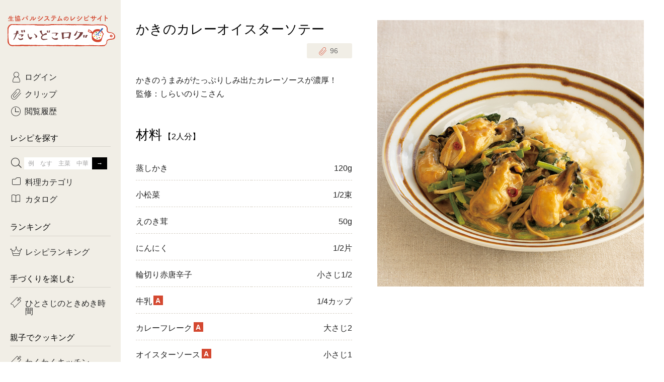

--- FILE ---
content_type: text/html; charset=UTF-8
request_url: https://daidokolog.pal-system.co.jp/recipe/12735?via=daidoko-gohan-okazu-pc
body_size: 8967
content:
<!doctype html>
<html lang="ja">

<head prefix="og: http://ogp.me/ns# fb: http://ogp.me/ns/fb# article: http://ogp.me/ns/article#">
<!-- Google Tag Manager -->
<script>(function(w,d,s,l,i){w[l]=w[l]||[];w[l].push({'gtm.start':
new Date().getTime(),event:'gtm.js'});var f=d.getElementsByTagName(s)[0],
j=d.createElement(s),dl=l!='dataLayer'?'&l='+l:'';j.async=true;j.src=
'https://www.googletagmanager.com/gtm.js?id='+i+dl;f.parentNode.insertBefore(j,f);
})(window,document,'script','dataLayer','GTM-T6PHB4B');</script>
<!-- End Google Tag Manager -->

  <meta charset="utf-8">
  <meta http-equiv="x-ua-compatible" content="ie=edge">
  <meta name="twitter:card" content="summary_large_image">
  <link rel="canonical" href="https://daidokolog.pal-system.co.jp/recipe/12735">
  <link rel="icon" href="https://cont-daidokolog.pal-system.co.jp/pc/favicon.ico">
  <link rel="apple-touch-icon" href="https://cont-daidokolog.pal-system.co.jp/pc/common/img/apple-touch-icon.png">
  <title>かきのカレーオイスターソテー｜だいどこログ[生協パルシステムのレシピサイト]</title>
  <meta name="description" content="かきのうまみがたっぷりしみ出たカレーソースが濃厚！
監修：しらいのりこさん">
  <meta name="keywords" content="蒸しかき, 小松菜, えのき茸, レシピ, 料理, だいどこログ, だいどころぐ, パルシステム, 生協, コープ">
  <meta property="og:title" content="かきのカレーオイスターソテー｜だいどこログ[生協パルシステムのレシピサイト]">
  <meta property="og:type" content="website">
  <meta property="og:url" content="https://daidokolog.pal-system.co.jp/recipe/12735">
  <meta property="og:image" content="https://cont-daidokolog.pal-system.co.jp/system/recipe/12735/PS_KCZ_0159L.jpg">
  <meta property="og:site_name" content="だいどこログ">
  <meta property="og:description" content="かきのうまみがたっぷりしみ出たカレーソースが濃厚！
監修：しらいのりこさん">
  <link rel="stylesheet" href="https://cont-daidokolog.pal-system.co.jp/pc/common/css/common.css">
  <link rel="stylesheet" href="https://cont-daidokolog.pal-system.co.jp/pc/recipe/css/recipe.css"><link rel="stylesheet" href="https://cont-daidokolog.pal-system.co.jp/pc/recipe/css/modal-override.css"></head>
<body class="preload">
<!-- Google Tag Manager (noscript) -->
<noscript><iframe src="https://www.googletagmanager.com/ns.html?id=GTM-T6PHB4B" 
height="0" width="0" style="display:none;visibility:hidden"></iframe></noscript>
<!-- End Google Tag Manager (noscript) -->

<input id="screenId" value="DDKS10" type="hidden">
<!-- Load Facebook SDK for JavaScript -->
<div id="fb-root"></div>
<script>(function(d, s, id) {
        var js, fjs = d.getElementsByTagName(s)[0];
        if (d.getElementById(id)) return;
        js = d.createElement(s); js.id = id;
        js.src = 'https://connect.facebook.net/ja_JP/sdk.js#xfbml=1&version=v2.12';
        fjs.parentNode.insertBefore(js, fjs);
    }(document, 'script', 'facebook-jssdk'));</script>

  <div id="container">
    <header id="header">
      <h1 class="header-title">
      <a href="/"><span>生協パルシステムのレシピサイト</span><br>だいどこログ</a>      </h1>
    </header>
    <div id="body">
      <!--==================== メインエリア start ====================-->
      <main id="main">

<!------------ レシピ詳細 start ------------>
<article id="recipe" itemscope itemtype="http://schema.org/Recipe">

    <!------------ ページタイトル start ------------>
    <div class="page-header">
        <h1 itemprop="name">かきのカレーオイスターソテー</h1>

        <!------- ★クリップ★ ------->
        <div class="clip">
  <a href="#modal-clip-regist" class="btn btn-clip modal-trigger"
     data-token="46c0bdb3ce482314d0dced47f4d17f53f2891456334261476be5e6858d83764c"
     data-site="1"
     data-url="/recipe/12735?via=daidoko-gohan-okazu-pc#recipe-12735"
     data-num="10" data-recipe_master_id="12735"
     data-is_recipe_detail="1"><span class="icon-clip"><span class="app-recipe-clip-count">96</span></span></a>
</div>
    </div>
    <!------------ ページタイトル end ------------>

    <!------- ★レシピ画像★ ------->
    <div class="image">
        <img src="https://cont-daidokolog.pal-system.co.jp/system/recipe/12735/img/thumbnail/pc_detail_main_PS_KCZ_0159L.jpg" data-echo="https://cont-daidokolog.pal-system.co.jp/system/recipe/12735/img/thumbnail/pc_detail_main_PS_KCZ_0159L.jpg" itemprop="image" alt="かきのカレーオイスターソテー"/>    </div>

    <!------- ★説明文★ ------->
    <p itemprop="description" class="description">かきのうまみがたっぷりしみ出たカレーソースが濃厚！<br />
監修：しらいのりこさん</p>

    
        <!------- ★材料★ ------->
    <section class="sec ingredient">
        <div class="sec-header">
          <h2 class="h1">材料<small>【2人分】</small></h2>
        </div>
        <div class="sec-body">
            <table class="table table-ingredient">

                                    <tr itemprop="recipeIngredient">
                        <th>蒸しかき</th>
                        <td>120g</td>
                    </tr>

                                    <tr itemprop="recipeIngredient">
                        <th>小松菜</th>
                        <td>1/2束</td>
                    </tr>

                                    <tr itemprop="recipeIngredient">
                        <th>えのき茸</th>
                        <td>50g</td>
                    </tr>

                                    <tr itemprop="recipeIngredient">
                        <th>にんにく</th>
                        <td>1/2片</td>
                    </tr>

                                    <tr itemprop="recipeIngredient">
                        <th>輪切り赤唐辛子</th>
                        <td>小さじ1/2</td>
                    </tr>

                                    <tr itemprop="recipeIngredient">
                        <th>牛乳<b class="badge badge-a">A</b></th>
                        <td>1/4カップ</td>
                    </tr>

                                    <tr itemprop="recipeIngredient">
                        <th>カレーフレーク<b class="badge badge-a">A</b></th>
                        <td>大さじ2</td>
                    </tr>

                                    <tr itemprop="recipeIngredient">
                        <th>オイスターソース<b class="badge badge-a">A</b></th>
                        <td>小さじ1</td>
                    </tr>

                                    <tr itemprop="recipeIngredient">
                        <th>油</th>
                        <td>大さじ1</td>
                    </tr>

                            </table>
        </div>
    </section>
    
    <!------- ★AS,TS商品へのページ内リンク★ ------->
    <a href="#order-products-login" class="btn btn-ghost-red anchorlink icon-arrow-btm">注文できる材料</a>

        <!------- ★作り方★ ------->
    <section class="sec making">
        <div class="sec-header">
            <h2 class="h1">作り方</h2>
        </div>

        <div class="sec-body">
                                                        <div class="process-group">
                    <div class="inner">
                        <div id="process01" class="number">1</div>
                                                <div class="process">
                            <div class="text" itemprop="recipeInstructions">
                                解凍したかきは水けをふく。小松菜は長さ3cmに切る。えのき茸は根元を切り落とし、長さ3cmに切る。にんにくはみじん切りにする。                            </div>
                                                    </div>
                        
                                            </div>
                </div>
                                            <div class="process-group">
                    <div class="inner">
                        <div id="process02" class="number">2</div>
                                                <div class="process">
                            <div class="text" itemprop="recipeInstructions">
                                フライパンに油とにんにく、赤唐辛子を入れて熱し、香りが立ったら小松菜とえのき茸を加える。1分ほど炒め、小松菜がしんなりしたら、かきと<b class="badge badge-a">A</b>を加え、ひと煮立ちしたら火を止める。                            </div>
                                                    </div>
                        
                                            </div>
                </div>
            
            
        </div>
    </section>
    
    <aside class="aside">
        <div class="page-footer clearfix">
            <div class="clip">
  <a href="#modal-clip-regist" class="btn btn-clip btn-md modal-trigger"
     data-token="46c0bdb3ce482314d0dced47f4d17f53f2891456334261476be5e6858d83764c"
     data-site="1"
     data-url="/recipe/12735?via=daidoko-gohan-okazu-pc#recipe-12735"
     data-num="10" data-recipe_master_id="12735"
     data-is_recipe_detail="1"><span class="icon-clip"><span class="app-recipe-clip-count">96</span></span></a>
</div>
          <div class="sns">
    <!------- Facebook ------->
    <div class="fb-share-button" data-href="https://daidokolog.pal-system.co.jp/recipe/12735" data-layout="button_count" data-size="small" data-mobile-iframe="true"></div>
    <!------- Twitter ------->
    <a href="https://twitter.com/share" class="twitter-share-button" data-url="https://daidokolog.pal-system.co.jp/recipe/12735" data-text="かきのカレーオイスターソテー" data-lang="ja" data-hashtags="だいどこログレシピ" data-dnt="true">ツイート</a>
    <script>!function(d,s,id){var js,fjs=d.getElementsByTagName(s)[0],p=/^http:/.test(d.location)?'http':'https';if(!d.getElementById(id)){js=d.createElement(s);js.id=id;js.src=p+'://platform.twitter.com/widgets.js';fjs.parentNode.insertBefore(js,fjs);}}(document, 'script', 'twitter-wjs');</script>
</div>
        </div>
    </aside>

</article>
<!------------ レシピ詳細 end ------------>


<!------------ AS,TS挿入用 start ------------>
<section id="order-products-login">
  <div class="sec-header">
    <h2 class="h1 title-logoff">注文できる材料</h2>
  </div>
  <div class="btn-login">
    <p class="mbtm15">ログインすると、レシピで使用されている<br>
      パルシステムの商品が注文できます！</p>
    <a href="https://shop.pal-system.co.jp/iplg/login.htm?PROC_DIV=30&amp;backUrl=https%3A%2F%2Fdaidokolog.pal-system.co.jp%2Frecipe%2F12735%3Fvia%3Ddaidoko-gohan-okazu-pc" class="btn">ログイン</a>  </div>
</section>
<!------------ AS,TS挿入用 end ------------>


<!------------ 関連レシピ start ------------>
<section class="sec" id="kanren">
    <div class="sec-header">
        <h2 class="h1">関連レシピ</h2>
    </div>

        <section class="sec">
        <div class="sec-header">
            <a href="/search/%E8%92%B8%E3%81%97%E3%81%8B%E3%81%8D?via=daidoko-related-list-pc" class="icon-arrow-right right"><h3>『蒸しかき』を使ったレシピ</h3><span class="number">8<small>件</small></span></a>        </div>
        <div class="lists list-sm list-narrow">
            <ul>
                                <li id="recipe-14554" class="item">
                    <a href="/recipe/14554?via=daidoko-related-pc"><div class="thumb"><img src="https://cont-daidokolog.pal-system.co.jp/system/recipe/14554/img/thumbnail/pc_detail_relation_PS_KD1_3088M.jpg" data-echo="https://cont-daidokolog.pal-system.co.jp/system/recipe/14554/img/thumbnail/pc_detail_relation_PS_KD1_3088M.jpg" alt="蒸しかきとキウイのコンソメジュレがけ"/></div><p class="title">蒸しかきとキウイのコンソメジュレがけ</p></a>                    <div class="clip">
  <a href="#modal-clip-regist" class="btn btn-clip modal-trigger"
     data-token="46c0bdb3ce482314d0dced47f4d17f53f2891456334261476be5e6858d83764c"
     data-site="1"
     data-url="/recipe/12735?via=daidoko-gohan-okazu-pc#recipe-14554"
     data-num="10" data-recipe_master_id="14554"
     data-is_recipe_detail="1"><span class="icon-clip"><span class="app-recipe-clip-count">23</span></span></a>
</div>
                </li>
                                <li id="recipe-13744" class="item">
                    <a href="/recipe/13744?via=daidoko-related-pc"><div class="thumb"><img src="https://cont-daidokolog.pal-system.co.jp/system/recipe/13744/img/thumbnail/pc_detail_relation_PS_KD0_1425L.jpg" data-echo="https://cont-daidokolog.pal-system.co.jp/system/recipe/13744/img/thumbnail/pc_detail_relation_PS_KD0_1425L.jpg" alt="浜蒸しかきと野菜のアヒージョ"/></div><p class="title">浜蒸しかきと野菜のアヒージョ</p></a>                    <div class="clip">
  <a href="#modal-clip-regist" class="btn btn-clip modal-trigger"
     data-token="46c0bdb3ce482314d0dced47f4d17f53f2891456334261476be5e6858d83764c"
     data-site="1"
     data-url="/recipe/12735?via=daidoko-gohan-okazu-pc#recipe-13744"
     data-num="10" data-recipe_master_id="13744"
     data-is_recipe_detail="1"><span class="icon-clip"><span class="app-recipe-clip-count">126</span></span></a>
</div>
                </li>
                                <li id="recipe-6772" class="item">
                    <a href="/recipe/6772?via=daidoko-related-pc"><div class="thumb"><img src="https://cont-daidokolog.pal-system.co.jp/system/recipe/6772/img/thumbnail/pc_detail_relation_PS_KCP_0754M.jpg" data-echo="https://cont-daidokolog.pal-system.co.jp/system/recipe/6772/img/thumbnail/pc_detail_relation_PS_KCP_0754M.jpg" alt="蒸しかきの治部煮風"/></div><p class="title">蒸しかきの治部煮風</p></a>                    <div class="clip">
  <a href="#modal-clip-regist" class="btn btn-clip modal-trigger"
     data-token="46c0bdb3ce482314d0dced47f4d17f53f2891456334261476be5e6858d83764c"
     data-site="1"
     data-url="/recipe/12735?via=daidoko-gohan-okazu-pc#recipe-6772"
     data-num="10" data-recipe_master_id="6772"
     data-is_recipe_detail="1"><span class="icon-clip"><span class="app-recipe-clip-count">157</span></span></a>
</div>
                </li>
                                <li id="recipe-5157" class="item">
                    <a href="/recipe/5157?via=daidoko-related-pc"><div class="thumb"><img src="https://cont-daidokolog.pal-system.co.jp/system/recipe/5157/img/thumbnail/pc_detail_relation_PS_KCM_0044M.jpg" data-echo="https://cont-daidokolog.pal-system.co.jp/system/recipe/5157/img/thumbnail/pc_detail_relation_PS_KCM_0044M.jpg" alt="蒸しかきのホットジェノバサラダ"/></div><p class="title">蒸しかきのホットジェノバサラダ</p></a>                    <div class="clip">
  <a href="#modal-clip-regist" class="btn btn-clip modal-trigger"
     data-token="46c0bdb3ce482314d0dced47f4d17f53f2891456334261476be5e6858d83764c"
     data-site="1"
     data-url="/recipe/12735?via=daidoko-gohan-okazu-pc#recipe-5157"
     data-num="10" data-recipe_master_id="5157"
     data-is_recipe_detail="1"><span class="icon-clip"><span class="app-recipe-clip-count">213</span></span></a>
</div>
                </li>
                                <li id="recipe-5156" class="item">
                    <a href="/recipe/5156?via=daidoko-related-pc"><div class="thumb"><img src="https://cont-daidokolog.pal-system.co.jp/system/recipe/5156/img/thumbnail/pc_detail_relation_PS_KCM_0043M.jpg" data-echo="https://cont-daidokolog.pal-system.co.jp/system/recipe/5156/img/thumbnail/pc_detail_relation_PS_KCM_0043M.jpg" alt="蒸しかきのこんがりみそグラタン"/></div><p class="title">蒸しかきのこんがりみそグラタン</p></a>                    <div class="clip">
  <a href="#modal-clip-regist" class="btn btn-clip modal-trigger"
     data-token="46c0bdb3ce482314d0dced47f4d17f53f2891456334261476be5e6858d83764c"
     data-site="1"
     data-url="/recipe/12735?via=daidoko-gohan-okazu-pc#recipe-5156"
     data-num="10" data-recipe_master_id="5156"
     data-is_recipe_detail="1"><span class="icon-clip"><span class="app-recipe-clip-count">599</span></span></a>
</div>
                </li>
                            </ul>
        </div>
    </section>

        <section class="sec">
        <div class="sec-header">
            <a href="/search/%E5%B0%8F%E6%9D%BE%E8%8F%9C?via=daidoko-related-list-pc" class="icon-arrow-right right"><h3>『小松菜』を使ったレシピ</h3><span class="number">553<small>件</small></span></a>        </div>
        <div class="lists list-sm list-narrow">
            <ul>
                                <li id="recipe-14616" class="item">
                    <a href="/recipe/14616?via=daidoko-related-pc"><div class="thumb"><img src="https://cont-daidokolog.pal-system.co.jp/system/recipe/14616/img/thumbnail/pc_detail_relation_PS_KD1_3212M.jpg" data-echo="https://cont-daidokolog.pal-system.co.jp/system/recipe/14616/img/thumbnail/pc_detail_relation_PS_KD1_3212M.jpg" alt="えびだんごと春雨、小松菜の中華スープ"/></div><p class="title">えびだんごと春雨、小松菜の中華スープ</p></a>                    <div class="clip">
  <a href="#modal-clip-regist" class="btn btn-clip modal-trigger"
     data-token="46c0bdb3ce482314d0dced47f4d17f53f2891456334261476be5e6858d83764c"
     data-site="1"
     data-url="/recipe/12735?via=daidoko-gohan-okazu-pc#recipe-14616"
     data-num="10" data-recipe_master_id="14616"
     data-is_recipe_detail="1"><span class="icon-clip"><span class="app-recipe-clip-count">114</span></span></a>
</div>
                </li>
                                <li id="recipe-14618" class="item">
                    <a href="/recipe/14618?via=daidoko-related-pc"><div class="thumb"><img src="https://cont-daidokolog.pal-system.co.jp/system/recipe/14618/img/thumbnail/pc_detail_relation_PS_KD1_3069L.jpg" data-echo="https://cont-daidokolog.pal-system.co.jp/system/recipe/14618/img/thumbnail/pc_detail_relation_PS_KD1_3069L.jpg" alt="ゆでずに使える春雨でシーフードチャプチェ風"/></div><p class="title">ゆでずに使える春雨でシーフードチャプチェ風</p></a>                    <div class="clip">
  <a href="#modal-clip-regist" class="btn btn-clip modal-trigger"
     data-token="46c0bdb3ce482314d0dced47f4d17f53f2891456334261476be5e6858d83764c"
     data-site="1"
     data-url="/recipe/12735?via=daidoko-gohan-okazu-pc#recipe-14618"
     data-num="10" data-recipe_master_id="14618"
     data-is_recipe_detail="1"><span class="icon-clip"><span class="app-recipe-clip-count">313</span></span></a>
</div>
                </li>
                                <li id="recipe-14585" class="item">
                    <a href="/recipe/14585?via=daidoko-related-pc"><div class="thumb"><img src="https://cont-daidokolog.pal-system.co.jp/system/recipe/14585/img/thumbnail/pc_detail_relation_PS_KD1_3156M.jpg" data-echo="https://cont-daidokolog.pal-system.co.jp/system/recipe/14585/img/thumbnail/pc_detail_relation_PS_KD1_3156M.jpg" alt="『ふっくら和風おろしハンバーグ』、ゆでたまご＆小松菜 チーズマヨドレッシング、じゃがいもとひじきのみそ汁（2人分）"/></div><p class="title">『ふっくら和風おろしハンバーグ』、ゆでたまご＆小松菜 チーズマヨドレッシング、じゃがいもとひじきのみそ汁（2人分）</p></a>                    <div class="clip">
  <a href="#modal-clip-regist" class="btn btn-clip modal-trigger"
     data-token="46c0bdb3ce482314d0dced47f4d17f53f2891456334261476be5e6858d83764c"
     data-site="1"
     data-url="/recipe/12735?via=daidoko-gohan-okazu-pc#recipe-14585"
     data-num="10" data-recipe_master_id="14585"
     data-is_recipe_detail="1"><span class="icon-clip"><span class="app-recipe-clip-count">78</span></span></a>
</div>
                </li>
                                <li id="recipe-14583" class="item">
                    <a href="/recipe/14583?via=daidoko-related-pc"><div class="thumb"><img src="https://cont-daidokolog.pal-system.co.jp/system/recipe/14583/img/thumbnail/pc_detail_relation_PS_KD1_3156M.jpg" data-echo="https://cont-daidokolog.pal-system.co.jp/system/recipe/14583/img/thumbnail/pc_detail_relation_PS_KD1_3156M.jpg" alt="『ふっくら和風おろしハンバーグ』、ゆでたまご＆小松菜 チーズマヨドレッシング、じゃがいもとひじきのみそ汁（3人分）"/></div><p class="title">『ふっくら和風おろしハンバーグ』、ゆでたまご＆小松菜 チーズマヨドレッシング、じゃがいもとひじきのみそ汁（3人分）</p></a>                    <div class="clip">
  <a href="#modal-clip-regist" class="btn btn-clip modal-trigger"
     data-token="46c0bdb3ce482314d0dced47f4d17f53f2891456334261476be5e6858d83764c"
     data-site="1"
     data-url="/recipe/12735?via=daidoko-gohan-okazu-pc#recipe-14583"
     data-num="10" data-recipe_master_id="14583"
     data-is_recipe_detail="1"><span class="icon-clip"><span class="app-recipe-clip-count">34</span></span></a>
</div>
                </li>
                                <li id="recipe-14483" class="item">
                    <a href="/recipe/14483?via=daidoko-related-pc"><div class="thumb"><img src="https://cont-daidokolog.pal-system.co.jp/system/recipe/14483/img/thumbnail/pc_detail_relation_PS_KD1_2660L.jpg" data-echo="https://cont-daidokolog.pal-system.co.jp/system/recipe/14483/img/thumbnail/pc_detail_relation_PS_KD1_2660L.jpg" alt="いわしつみれと彩り野菜のうまみ甘酢あん"/></div><p class="title">いわしつみれと彩り野菜のうまみ甘酢あん</p></a>                    <div class="clip">
  <a href="#modal-clip-regist" class="btn btn-clip modal-trigger"
     data-token="46c0bdb3ce482314d0dced47f4d17f53f2891456334261476be5e6858d83764c"
     data-site="1"
     data-url="/recipe/12735?via=daidoko-gohan-okazu-pc#recipe-14483"
     data-num="10" data-recipe_master_id="14483"
     data-is_recipe_detail="1"><span class="icon-clip"><span class="app-recipe-clip-count">220</span></span></a>
</div>
                </li>
                            </ul>
        </div>
    </section>

        <section class="sec">
        <div class="sec-header">
            <a href="/search/%E3%81%88%E3%81%AE%E3%81%8D%E8%8C%B8?via=daidoko-related-list-pc" class="icon-arrow-right right"><h3>『えのき茸』を使ったレシピ</h3><span class="number">205<small>件</small></span></a>        </div>
        <div class="lists list-sm list-narrow">
            <ul>
                                <li id="recipe-14446" class="item">
                    <a href="/recipe/14446?via=daidoko-related-pc"><div class="thumb"><img src="https://cont-daidokolog.pal-system.co.jp/system/recipe/14446/img/thumbnail/pc_detail_relation_PS_KD1_2272L.jpg" data-echo="https://cont-daidokolog.pal-system.co.jp/system/recipe/14446/img/thumbnail/pc_detail_relation_PS_KD1_2272L.jpg" alt="餃子と焼肉のたれでお手軽スンドゥブチゲ"/></div><p class="title">餃子と焼肉のたれでお手軽スンドゥブチゲ</p></a>                    <div class="clip">
  <a href="#modal-clip-regist" class="btn btn-clip modal-trigger"
     data-token="46c0bdb3ce482314d0dced47f4d17f53f2891456334261476be5e6858d83764c"
     data-site="1"
     data-url="/recipe/12735?via=daidoko-gohan-okazu-pc#recipe-14446"
     data-num="10" data-recipe_master_id="14446"
     data-is_recipe_detail="1"><span class="icon-clip"><span class="app-recipe-clip-count">473</span></span></a>
</div>
                </li>
                                <li id="recipe-14068" class="item">
                    <a href="/recipe/14068?via=daidoko-related-pc"><div class="thumb"><img src="https://cont-daidokolog.pal-system.co.jp/system/recipe/14068/img/thumbnail/pc_detail_relation_PS_KD1_0464L.jpg" data-echo="https://cont-daidokolog.pal-system.co.jp/system/recipe/14068/img/thumbnail/pc_detail_relation_PS_KD1_0464L.jpg" alt="鶏とえのき茸のレンチンしゅうまい"/></div><p class="title">鶏とえのき茸のレンチンしゅうまい</p></a>                    <div class="clip">
  <a href="#modal-clip-regist" class="btn btn-clip modal-trigger"
     data-token="46c0bdb3ce482314d0dced47f4d17f53f2891456334261476be5e6858d83764c"
     data-site="1"
     data-url="/recipe/12735?via=daidoko-gohan-okazu-pc#recipe-14068"
     data-num="10" data-recipe_master_id="14068"
     data-is_recipe_detail="1"><span class="icon-clip"><span class="app-recipe-clip-count">600</span></span></a>
</div>
                </li>
                                <li id="recipe-13866" class="item">
                    <a href="/recipe/13866?via=daidoko-related-pc"><div class="thumb"><img src="https://cont-daidokolog.pal-system.co.jp/system/recipe/13866/img/thumbnail/pc_detail_relation_PS_KD1_0021M.jpg" data-echo="https://cont-daidokolog.pal-system.co.jp/system/recipe/13866/img/thumbnail/pc_detail_relation_PS_KD1_0021M.jpg" alt="みず菜のえのきあえ"/></div><p class="title">みず菜のえのきあえ</p></a>                    <div class="clip">
  <a href="#modal-clip-regist" class="btn btn-clip modal-trigger"
     data-token="46c0bdb3ce482314d0dced47f4d17f53f2891456334261476be5e6858d83764c"
     data-site="1"
     data-url="/recipe/12735?via=daidoko-gohan-okazu-pc#recipe-13866"
     data-num="10" data-recipe_master_id="13866"
     data-is_recipe_detail="1"><span class="icon-clip"><span class="app-recipe-clip-count">171</span></span></a>
</div>
                </li>
                                <li id="recipe-13640" class="item">
                    <a href="/recipe/13640?via=daidoko-related-pc"><div class="thumb"><img src="https://cont-daidokolog.pal-system.co.jp/system/recipe/13640/img/thumbnail/pc_detail_relation_PS_KD0_0906L.jpg" data-echo="https://cont-daidokolog.pal-system.co.jp/system/recipe/13640/img/thumbnail/pc_detail_relation_PS_KD0_0906L.jpg" alt="えのきとえびのチーズチヂミ"/></div><p class="title">えのきとえびのチーズチヂミ</p></a>                    <div class="clip">
  <a href="#modal-clip-regist" class="btn btn-clip modal-trigger"
     data-token="46c0bdb3ce482314d0dced47f4d17f53f2891456334261476be5e6858d83764c"
     data-site="1"
     data-url="/recipe/12735?via=daidoko-gohan-okazu-pc#recipe-13640"
     data-num="10" data-recipe_master_id="13640"
     data-is_recipe_detail="1"><span class="icon-clip"><span class="app-recipe-clip-count">129</span></span></a>
</div>
                </li>
                                <li id="recipe-13516" class="item">
                    <a href="/recipe/13516?via=daidoko-related-pc"><div class="thumb"><img src="https://cont-daidokolog.pal-system.co.jp/system/recipe/13516/img/thumbnail/pc_detail_relation_PS_KD0_0624M.jpg" data-echo="https://cont-daidokolog.pal-system.co.jp/system/recipe/13516/img/thumbnail/pc_detail_relation_PS_KD0_0624M.jpg" alt="えのきのレンジしょうが煮"/></div><p class="title">えのきのレンジしょうが煮</p></a>                    <div class="clip">
  <a href="#modal-clip-regist" class="btn btn-clip modal-trigger"
     data-token="46c0bdb3ce482314d0dced47f4d17f53f2891456334261476be5e6858d83764c"
     data-site="1"
     data-url="/recipe/12735?via=daidoko-gohan-okazu-pc#recipe-13516"
     data-num="10" data-recipe_master_id="13516"
     data-is_recipe_detail="1"><span class="icon-clip"><span class="app-recipe-clip-count">195</span></span></a>
</div>
                </li>
                            </ul>
        </div>
    </section>

    </section>
<!------------ 関連レシピ end ------------>
      </main>
      <!--==================== メインエリア end ====================-->

      <!--==================== フッター start ====================-->
      <footer id="footer">
        <!------------ フッター：パンくずリスト start ------------>
        <div class="breadcrumb">
        <ul itemscope itemtype="http://schema.org/BreadcrumbList"><li itemprop="itemListElement" itemscope itemtype="http://schema.org/ListItem"><a itemprop="item" href="/"><span itemprop="name">ホーム</span></a><meta itemprop="position" content=""></li><li itemprop="itemListElement" itemscope itemtype="http://schema.org/ListItem"><span itemprop="name">かきのカレーオイスターソテー</span><meta itemprop="position" content=""></li></ul>        </div>
        <!------------ フッター：パンくずリスト end ------------>
          <div class="footer-top">
              <ul class="footer-nav">
                  <li><a href="https://daidokolog.pal-system.co.jp/special/howtodaidokolog?via=daidoko-footer-pc">だいどこログの見方</a></li>
                  <li><a href="https://web2.mm.pal-system.co.jp/form/pub/conduct/daidokolog" target="_blank">ご意見・ご感想</a></li>
                  <li><a href="https://kosodate.pal-system.co.jp/recipe/?via=daidoko-footer-pc" target="_blank">離乳食レシピ</a></li>
              </ul>

              <div class="footer-sns">
                  <p>SNSでも情報を配信中！</p>
                  <ul>
                      <li><a href="https://www.instagram.com/daidokolog/" target="_blank" data-ga-click-element="daidoko-footer_instagram"><img src="https://cont-daidokolog.pal-system.co.jp/pc/common/img/ico_insta.png" alt="Instagram"></a></li>
                      <li><a href="https://www.youtube.com/playlist?list=PLh0tot-1YMn85o72FrU5BhnjrvOwZ6rlU" target="_blank" data-ga-click-element="daidoko-footer_youtube"><img src="https://cont-daidokolog.pal-system.co.jp/pc/common/img/ico_youtube.png" alt="Youtube"></a></li>
                  </ul>
              </div>
          </div>

          <div class="footer-bottom">
              <p class="summary">『だいどこログ』は、関東を中心に活動する生協パルシステムが運営しています。</p>
              <div class="footer-nav-wrap">
                  <a href="https://www.pal-system.co.jp/?via=daidoko-footer-pc" class="logo" target="_blank">
                      <img src="https://cont-daidokolog.pal-system.co.jp/pc/common/img/logo_palsystem.png" alt="Palsystem">
                  </a>
                  <ul class="footer-nav">
                      <li><a href="https://www.pal-system.co.jp/policy/privacy/?via=daidoko-footer-pc" target="_blank">個人情報保護方針</a></li>
                      <li><a href="https://www.pal-system.co.jp/cookie/?via=daidoko-footer-pc" target="_blank">cookie等の利用について</a></li>
                      <li><a href="https://www.pal-system.co.jp/policy/?via=daidoko-footer-pc" target="_blank">規約とポリシー</a></li>
                  </ul>
              </div>
              <small class="copyright">&copy; Palsystem Consumers' Co-operative Union</small>
          </div>
      </footer>
      <!--==================== フッター end ====================-->

    </div><!-- end #body-->
    
  </div><!-- end #container-->

  <!--==================== サイドナビ start ====================-->
  <div id="side">
    <div class="inner">
      <span class="sitelogo">
      <a href="/"><img src="https://cont-daidokolog.pal-system.co.jp/pc/common/img/img_sitelogo.png" alt="生協パルシステムのレシピサイト　だいどこログ"></a>      </span>

      
            <!------------ サイド：告知バナー start ------------>

      <!------------ サイド：告知バナー end ------------>

      <nav id="globalnav">
        <ul class="sidesec sidenav">
          <li class="nav-login"><a href="https://shop.pal-system.co.jp/iplg/login.htm?PROC_DIV=30&backUrl=https%3A%2F%2Fdaidokolog.pal-system.co.jp%2Frecipe%2F12735%3Fvia%3Ddaidoko-gohan-okazu-pc" class="icon-login arrow">ログイン</a></li>
          <li><a href="/clip" class="icon-clip arrow">クリップ</a></li>
          <li><a href="/history" class="icon-history arrow">閲覧履歴</a></li>
        </ul>

        <section class="sidesec">
          <h2 class="side-title">レシピを探す</h2>
          <ul class="sidenav">
                        <li class="trigger"><span class="icon-search"></span>
              <form method="get" accept-charset="utf-8" id="side-search" action="/search">              <input type="text" name="q1" id="side-searchbox" placeholder="例　なす　主菜　中華" value=""><input type="submit" id="side-searchbtn" value="→">              </form>              <div id="subnav-freeword" class="modalmenu">
                <div class="inner">
                  <ul class="subnav-taglist">
                    <li><a href="/special/tokimeki-jikan/?via=daidoko-atn-pc" class="wide">ひとさじのときめき時間</a></li><li><a href="/special/sp_farmer?via=daidoko-atn-pc" class="wide">農家生まれの野菜レシピ</a></li><li><a href="/special/hot-dishes?via=daidoko-atn-pc">あったかレシピ</a></li><li><a href="https://daidokolog.pal-system.co.jp/search?q3=1&amp;catalog[]=014&amp;via=daidoko-atn-pc">おきらくだ</a></li><li><a href="/search?refine=&amp;catalog[]=001&amp;years=&amp;months=&amp;dates=&amp;item_code=&amp;via=daidoko-atn-pc">1歳半からの幼児食</a></li><li><a href="/special/sanchi-gohan?via=daidoko-atn-pc">産地ごはん</a></li><li><a href="/search?q3=1&amp;catalog[]=008&amp;via=daidoko-atn-pc" class="wide">3日分ごはんセット（2人分）</a></li><li><a href="/search?q3=1&amp;catalog[]=009&amp;via=daidoko-atn-pc" class="wide">3日分ごはんセット（3人分）</a></li><li><a href="/search?q3=1&amp;catalog[]=012&amp;via=daidoko-atn-pc" class="wide">つくりおき肉魚菜菜セット</a></li><li><a href="/search?q3=1&amp;catalog[]=013&amp;via=daidoko-atn-pc" class="wide">がんばらない平日ごはん</a></li><li><a href="/search/有賀薫さん/?via=daidoko-atn-pc">有賀薫さんのスープ</a></li><li><a href="/search/飛田和緒さん/?via=daidoko-atn-pc">飛田和緒さんレシピ</a></li><li><a href="/search/牛肉/?via=daidoko-atn-pc">牛肉</a></li><li><a href="/search/豚肉/?via=daidoko-atn-pc">豚肉</a></li><li><a href="/search/鶏肉?via=daidoko-atn-pc">鶏肉</a></li><li><a href="/search/ひき肉?via=daidoko-atn-pc">ひき肉</a></li><li><a href="/search/魚?via=daidoko-atn-pc">魚</a></li><li><a href="/search/きのこ/?via=daidoko-atn-pc">きのこ</a></li><li><a href="/search/さつまいも/?via=daidoko-atn-pc">さつまいも</a></li><li><a href="/search/かぼちゃ/?via=daidoko-atn-pc">かぼちゃ</a></li><li><a href="/search/レンコン/?via=daidoko-atn-pc">レンコン</a></li><li><a href="/search/大根/?via=daidoko-atn-pc">大根</a></li>                  </ul>
                </div>
              </div>
            </li>
            <li class="trigger"><a href="javascript:void(0);" class="icon-category">料理カテゴリ</a>
              <div id="subnav-category" class="modalmenu">
                <div class="inner">
                  <ul class="subnav-taglist">
                    <li><a href="/search?category=1&amp;via=daidoko-lnavi-pc">主菜</a></li><li><a href="/search?category=2&amp;via=daidoko-lnavi-pc">副菜</a></li><li><a href="/search?category=3&amp;via=daidoko-lnavi-pc">サラダ・あえもの</a></li><li><a href="/search?category=4&amp;via=daidoko-lnavi-pc">汁物</a></li><li><a href="/search?category=5&amp;via=daidoko-lnavi-pc">常備菜・作りおき</a></li><li><a href="/search?category=6&amp;via=daidoko-lnavi-pc">お弁当</a></li><li><a href="/search?category=7&amp;via=daidoko-lnavi-pc">おつまみ</a></li><li><a href="/search?category=8&amp;via=daidoko-lnavi-pc">おやつ・デザート</a></li>                  </ul>
                </div>
              </div>
            </li>
            <li class="trigger"><a href="javascript:void(0);" class="icon-catalogue">カタログ</a>
              <div id="subnav-catalogue" class="modalmenu">
                <div class="inner">
                  <form method="get" accept-charset="utf-8" id="side-catalogue" action="/search">                    <ul class="subnav-checklist">
                        <li><input type="checkbox" name="catalog[]" value="002" id="side-catalog-002" class="localnavi_catalog"><label for="side-catalog-002">コトコト</label></li>
<li><input type="checkbox" name="catalog[]" value="003" id="side-catalog-003" class="localnavi_catalog"><label for="side-catalog-003">Kinari</label></li>
<li><input type="checkbox" name="catalog[]" value="001" id="side-catalog-001" class="localnavi_catalog"><label for="side-catalog-001">yumyumいっしょごはん</label></li>
<li><input type="checkbox" name="catalog[]" value="004" id="side-catalog-004" class="localnavi_catalog"><label for="side-catalog-004">ぷれーんぺいじ</label></li>
<li><input type="checkbox" name="catalog[]" value="006" id="side-catalog-006" class="localnavi_catalog"><label for="side-catalog-006">乾物屋さん</label></li>
                    </ul>
                                                            <div class="subnav-selectlist">
                      <select name="years" id="years" class="localnavi_years"><option value="">年</option><option value="2021">2021年</option><option value="2022">2022年</option><option value="2023">2023年</option><option value="2024">2024年</option><option value="2025">2025年</option><option value="2026" selected="selected">2026年</option></select>                      <select name="months" id="months" class="localnavi_months"><option value="">月</option><option value="01">1月</option><option value="02">2月</option><option value="03">3月</option><option value="04">4月</option><option value="05">5月</option><option value="06">6月</option><option value="07">7月</option><option value="08">8月</option><option value="09">9月</option><option value="10">10月</option><option value="11">11月</option><option value="12">12月</option></select>                      <select name="dates" id="dates" class="localnavi_dates"><option value="">企画回</option></select>                    </div>
                    <a href="javascript:void(0);" class="btn btn-white side_catalogue_search">探す</a>
                  </form>                </div>
              </div></li>
          </ul>
        </section>

        <section class="sidesec">
          <h2 class="side-title"><span>ランキング</span></h2>
          <ul class="sidenav">
            <li><a href="/ranking/weekly/?via=daidoko-lnavi-pc" class="icon-ranking arrow">レシピランキング</a></li>          </ul>
        </section>

        <!------------ サイド：フリースペース start ------------>
        <section class="sidesec">
<h2 class="side-title">手づくりを楽しむ</h2>
<ul class="sidenav">
<li>
<a href="/special/tokimeki-jikan/?via=daidoko-lnavi-pc" class="icon-bookmark arrow">ひとさじのときめき時間</a>
</li>
</ul>

<h2 class="side-title" style="margin-top: 30px;">親子でクッキング</h2>
<ul class="sidenav">
<li>
<a href="/special/wakuwakukitchen/?via=daidoko-lnavi-pc" class="icon-bookmark arrow">わくわくキッチン</a>
</li>
<li>
<a href="/special/cooko/?via=daidoko-lnavi-pc" class="icon-bookmark arrow">cook-o</a>
</li>
</ul>

<h2 class="side-title" style="margin-top: 30px;">お役立ちテク</h2>
<ul class="sidenav">
<li><a href="/special/vege-tech/?via=daidoko-lnavi-pc" class="icon-bookmark arrow">野菜の保存＆活用テク</a>
</li>
<li>
<a href="/special/sokka/?via=daidoko-lnavi-pc" class="icon-bookmark arrow">sokka!</a>
</li>
</ul>
</section>

<style>
.icon-bookmark:before {
 content: '';
 display: inline-block;
 width: 22px;
 height: 22px;
 background-image: url("https://cont-daidokolog.pal-system.co.jp/system/top/pc/270/icon_bookmark_off.png");
 background-size: contain;
 vertical-align: middle;
}
.icon-bookmark:hover::before {
 background-image: url("https://cont-daidokolog.pal-system.co.jp/system/top/pc/270/icon_bookmark_on.png");
}
</style>        <!------------ サイド：フリースペース end ------------>

        <section class="sidesec">
            <h2 class="side-title"><span>特集</span></h2>
                    <ul class="sidenav">
            <li><a href="/special/tokimeki-jikan/?via=daidoko-lnavi-pc" class="icon-feature arrow">ひとさじのときめき時間</a></li><li><a href="/special/sp_instagram/?via=daidoko-lnavi-pc" class="icon-feature arrow">だいどこログInstagram</a></li><li><a href="/special/winter-ingredients/?via=daidoko-lnavi-pc" class="icon-feature arrow">冬野菜レシピ</a></li><li><a href="/special/fermentation/?via=daidoko-lnavi-pc" class="icon-feature arrow">発酵レシピ</a></li><li><a href="/special/goodvalue/?via=daidoko-lnavi-pc" class="icon-feature arrow">高コスパレシピ</a></li><li><a href="/special/misokatsuyou/?via=daidoko-lnavi-pc" class="icon-feature arrow">みそ活用レシピ</a></li><li><a href="/special/happy-holidays/?via=daidoko-lnavi-pc" class="icon-feature arrow">華やかパーティーレシピ</a></li><li><a href="/special/sp_daikon/?via=daidoko-lnavi-pc" class="icon-feature arrow">大根1本使いきり術</a></li>          </ul>
          <p class="clearfix">
            <a href="/special/?via=daidoko-lnavi-pc" class="icon-arrow-right right btn-md">もっと見る</a>          </p>
                  </section>

              </nav>
          </div>
  </div>
  <!--==================== サイドナビ end ====================-->

  <p id="pagetop"><a href="#"><img src="https://cont-daidokolog.pal-system.co.jp/pc/common/img/ico_pagetop.png" alt="ページの先頭へ"></a></p>


<!------------ モーダル（クリップ登録） start ------------>
<div id="modal-clip-regist" class="modal-content">
  <div class="modal-bg"></div>
  <div class="modal-wrap">
    <div class="modal-inner">
      <form action="" onsubmit="return false;">
        <header class="modal-header btmline">
          <div class="btn-close">
            <a href="javascript:void(0);" class="modal-close">&times;<span class="sr-only">閉じる</span></a>
          </div>
          <div class="title"></div>
          <ul class="btnset mtop20">
            <li><a href="javascript:void(0);" class="btn btn-dark btn-md" id="modal-clip-delete">はい</a></li>
            <li><a href="javascript:void(0);" class="btn btn-md modal-close">キャンセル</a></li>
          </ul>
        </header>
        <div class="modal-body">
          <h3 class="text-center">タグを付ける</h3>
          <p class="text-center mtop5">クリップしたレシピを分類できます。</p>
          <ul class="tag-checklist">
            <li id="baseModalClipRegistInputArea" style="display:none;"><input type="checkbox" name="upd_list[]" value="" id=""><label for=""></label></li>
          </ul>
          <input name="regist_text" class="tag-input" placeholder="＋新規タグを追加（例：定番おかず）" value="" type="text">
        </div>
        <footer class="modal-footer">
          <p class="btn-single mtop10">
            <a href="javascript:void(0);" class="btn btn-dark btn-md" id="modal-clip-tag-edit">OK</a>
          </p>
        </footer>
        <input type="hidden" name="token">
        <input type="hidden" name="url">
        <input type="hidden" name="site">
        <input type="hidden" name="recipe_master_id">
      </form>
    </div>
  </div>
</div>
<!------------ モーダル（クリップ登録） end ------------>

<!------------ モーダル（エラー） start ------------>
<div id="modal-api-error" class="modal-content" style="display: none;">
    <div class="modal-bg"></div>
    <div class="modal-wrap">
      <div class="modal-inner">
        <header class="modal-header">
          <div class="btn-close">
            <a href="javascript:void(0);" class="modal-close">×<span class="sr-only">閉じる</span></a>
          </div>
          <div class="title">
            <h2>エラーが発生しました</h2>
            <span></span>
          </div>
        </header>
        <footer class="modal-footer">
          <p class="btn-single">
            <a href="javascript:void(0);" class="btn btn-dark btn-md modal-close">閉じる</a>
          </p>
        </footer>
      </div>
    </div>
</div>
<!------------ モーダル（エラー） end ------------>

<!------------ モーダル（クリップMAX時） start ------------>
<div id="modal-clip-full" class="modal-content">
    <div class="modal-bg"></div>
    <div class="modal-wrap">
        <div class="modal-inner">
            <header class="modal-header">
                <div class="btn-close">
                    <a href="javascript:void(0);" class="modal-close">&times;<span class="sr-only">閉じる</span></a>
                </div>
                <div class="title">
                    <h2>クリップがいっぱいです</h2>
                    <span>（最大1000件まで）</span>
                </div>
            </header>
            <p class="text-center">クリップ一覧で整理してください</p>
            <footer class="modal-footer">
                <p class="btn-single">
                    <a href="/clip" class="btn btn-dark btn-md" target="_top">クリップ一覧へ</a>                </p>
            </footer>
        </div>
    </div>
</div>
<!------------ モーダル（クリップMAX時） end ------------>

<!------------ モーダル（ログイン） start ------------>
<div id="modal-login" class="modal-content" style="display: none;">
    <div class="modal-bg"></div>
    <div class="modal-wrap">
      <div class="modal-inner">
        <form action="">
          <header class="modal-header">
            <div class="btn-close">
              <a href="javascript:void(0);" class="modal-close">×<span class="sr-only">閉じる</span></a>
            </div>
            <div class="title">
              <span>ログインが必要です。</span>
              <h2>ログイン画面へ遷移しますか？</h2>
            </div>
            <ul class="btnset mtop20">
              <li><a href="javascript:void(0);" class="btn btn-dark btn-md">はい</a></li>
              <li><a href="javascript:void(0);" class="btn btn-md modal-close">キャンセル</a></li>
            </ul>
          </header>
          <footer class="modal-footer">
          </footer>
        </form>
      </div>
    </div>
  </div>
<!------------ モーダル（ログイン） end ------------>
<!------------ モーダル（ログアウト） start ------------>
  <div id="modal-logout" class="modal-content" style="display: none;">
    <div class="modal-bg"></div>
    <div class="modal-wrap">
      <div class="modal-inner">
        <form action="">
          <header class="modal-header">
            <div class="btn-close">
              <a href="javascript:void(0);" class="modal-close">×<span class="sr-only">閉じる</span></a>
            </div>
            <div class="title">
              <h2>ログアウトしますか？</h2>
            </div>
            <ul class="btnset mtop20">
              <li><a href="/logout" class="btn btn-dark btn-md">はい</a></li>
              <li><a href="javascript:void(0);" class="btn btn-md modal-close">いいえ</a></li>
            </ul>
          </header>
          <footer class="modal-footer">
          </footer>
        </form>
      </div>
    </div>
  </div>
  <!------------ モーダル（ログアウト） end ------------>


  <script src="https://cont-daidokolog.pal-system.co.jp/pc/common/js/jquery.min.js"></script>
  <script src="https://cont-daidokolog.pal-system.co.jp/pc/common/js/perfect-scrollbar.min.js"></script>
  <script src="https://cont-daidokolog.pal-system.co.jp/pc/common/js/ofi.min.js"></script>
  <script src="https://cont-daidokolog.pal-system.co.jp/pc/common/js/jquery.matchHeight-min.js"></script>
  <script>jQuery(function($) {
$('.lists .title').matchHeight();
});
</script><script src="https://daidokolog.pal-system.co.jp/app/recipe/index-pc.js"></script><script>/*
jQuery(document).ready(function(){
$('.fixHeight').fixHeight();
});
*/
</script><script src="https://daidokolog.pal-system.co.jp/app/clip/index.js"></script><script>var selfUrl = "https://daidokolog.pal-system.co.jp";
var CLIPS_TAGS_ERROR_MESSAGES = {
  'INP_ERR0001': '入力してください。',
  'INP_ERR0002': '1～15文字内で入力してください。',
  'INP_ERR0003': '重複情報が存在します。',
  'INP_ERR0004': '既に10件登録されています。',
  'INP_ERR0005': '不正な値です。',
};
$(window).load(function(){
  new PerfectScrollbar('.modal-body');
});
</script><script>var PVTYPE_VALUE = 'pc';</script>  <script src="https://cont-daidokolog.pal-system.co.jp/pc/common/js/common.js"></script>
  <script src="https://cont-daidokolog.pal-system.co.jp/pc/common/js/jquery.cookie.js"></script>
  <script src="https://cont-daidokolog.pal-system.co.jp/pc/common/js/UserInsight.js"></script>
  <script src="/app/common/appCommon.js?1727234995"></script>  
</body>
</html>
